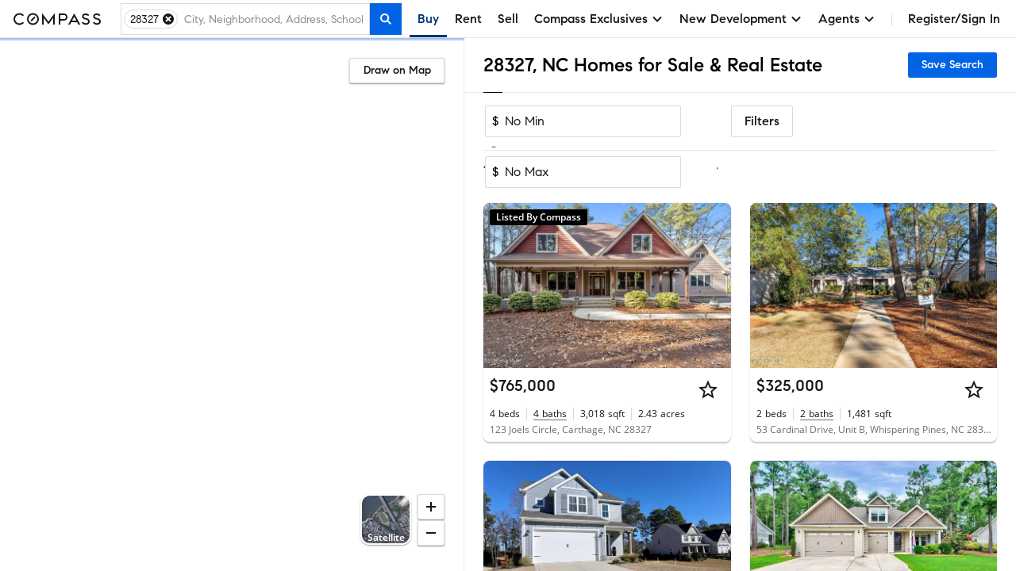

--- FILE ---
content_type: text/html; charset=utf-8
request_url: https://www.google.com/recaptcha/api2/anchor?ar=1&k=6Ld-u_UUAAAAAPU09eEm6LksWjxz9ySwgzgA1PAc&co=aHR0cHM6Ly93d3cuY29tcGFzcy5jb206NDQz&hl=en&v=PoyoqOPhxBO7pBk68S4YbpHZ&size=invisible&anchor-ms=20000&execute-ms=30000&cb=z85eg4heg1nc
body_size: 48731
content:
<!DOCTYPE HTML><html dir="ltr" lang="en"><head><meta http-equiv="Content-Type" content="text/html; charset=UTF-8">
<meta http-equiv="X-UA-Compatible" content="IE=edge">
<title>reCAPTCHA</title>
<style type="text/css">
/* cyrillic-ext */
@font-face {
  font-family: 'Roboto';
  font-style: normal;
  font-weight: 400;
  font-stretch: 100%;
  src: url(//fonts.gstatic.com/s/roboto/v48/KFO7CnqEu92Fr1ME7kSn66aGLdTylUAMa3GUBHMdazTgWw.woff2) format('woff2');
  unicode-range: U+0460-052F, U+1C80-1C8A, U+20B4, U+2DE0-2DFF, U+A640-A69F, U+FE2E-FE2F;
}
/* cyrillic */
@font-face {
  font-family: 'Roboto';
  font-style: normal;
  font-weight: 400;
  font-stretch: 100%;
  src: url(//fonts.gstatic.com/s/roboto/v48/KFO7CnqEu92Fr1ME7kSn66aGLdTylUAMa3iUBHMdazTgWw.woff2) format('woff2');
  unicode-range: U+0301, U+0400-045F, U+0490-0491, U+04B0-04B1, U+2116;
}
/* greek-ext */
@font-face {
  font-family: 'Roboto';
  font-style: normal;
  font-weight: 400;
  font-stretch: 100%;
  src: url(//fonts.gstatic.com/s/roboto/v48/KFO7CnqEu92Fr1ME7kSn66aGLdTylUAMa3CUBHMdazTgWw.woff2) format('woff2');
  unicode-range: U+1F00-1FFF;
}
/* greek */
@font-face {
  font-family: 'Roboto';
  font-style: normal;
  font-weight: 400;
  font-stretch: 100%;
  src: url(//fonts.gstatic.com/s/roboto/v48/KFO7CnqEu92Fr1ME7kSn66aGLdTylUAMa3-UBHMdazTgWw.woff2) format('woff2');
  unicode-range: U+0370-0377, U+037A-037F, U+0384-038A, U+038C, U+038E-03A1, U+03A3-03FF;
}
/* math */
@font-face {
  font-family: 'Roboto';
  font-style: normal;
  font-weight: 400;
  font-stretch: 100%;
  src: url(//fonts.gstatic.com/s/roboto/v48/KFO7CnqEu92Fr1ME7kSn66aGLdTylUAMawCUBHMdazTgWw.woff2) format('woff2');
  unicode-range: U+0302-0303, U+0305, U+0307-0308, U+0310, U+0312, U+0315, U+031A, U+0326-0327, U+032C, U+032F-0330, U+0332-0333, U+0338, U+033A, U+0346, U+034D, U+0391-03A1, U+03A3-03A9, U+03B1-03C9, U+03D1, U+03D5-03D6, U+03F0-03F1, U+03F4-03F5, U+2016-2017, U+2034-2038, U+203C, U+2040, U+2043, U+2047, U+2050, U+2057, U+205F, U+2070-2071, U+2074-208E, U+2090-209C, U+20D0-20DC, U+20E1, U+20E5-20EF, U+2100-2112, U+2114-2115, U+2117-2121, U+2123-214F, U+2190, U+2192, U+2194-21AE, U+21B0-21E5, U+21F1-21F2, U+21F4-2211, U+2213-2214, U+2216-22FF, U+2308-230B, U+2310, U+2319, U+231C-2321, U+2336-237A, U+237C, U+2395, U+239B-23B7, U+23D0, U+23DC-23E1, U+2474-2475, U+25AF, U+25B3, U+25B7, U+25BD, U+25C1, U+25CA, U+25CC, U+25FB, U+266D-266F, U+27C0-27FF, U+2900-2AFF, U+2B0E-2B11, U+2B30-2B4C, U+2BFE, U+3030, U+FF5B, U+FF5D, U+1D400-1D7FF, U+1EE00-1EEFF;
}
/* symbols */
@font-face {
  font-family: 'Roboto';
  font-style: normal;
  font-weight: 400;
  font-stretch: 100%;
  src: url(//fonts.gstatic.com/s/roboto/v48/KFO7CnqEu92Fr1ME7kSn66aGLdTylUAMaxKUBHMdazTgWw.woff2) format('woff2');
  unicode-range: U+0001-000C, U+000E-001F, U+007F-009F, U+20DD-20E0, U+20E2-20E4, U+2150-218F, U+2190, U+2192, U+2194-2199, U+21AF, U+21E6-21F0, U+21F3, U+2218-2219, U+2299, U+22C4-22C6, U+2300-243F, U+2440-244A, U+2460-24FF, U+25A0-27BF, U+2800-28FF, U+2921-2922, U+2981, U+29BF, U+29EB, U+2B00-2BFF, U+4DC0-4DFF, U+FFF9-FFFB, U+10140-1018E, U+10190-1019C, U+101A0, U+101D0-101FD, U+102E0-102FB, U+10E60-10E7E, U+1D2C0-1D2D3, U+1D2E0-1D37F, U+1F000-1F0FF, U+1F100-1F1AD, U+1F1E6-1F1FF, U+1F30D-1F30F, U+1F315, U+1F31C, U+1F31E, U+1F320-1F32C, U+1F336, U+1F378, U+1F37D, U+1F382, U+1F393-1F39F, U+1F3A7-1F3A8, U+1F3AC-1F3AF, U+1F3C2, U+1F3C4-1F3C6, U+1F3CA-1F3CE, U+1F3D4-1F3E0, U+1F3ED, U+1F3F1-1F3F3, U+1F3F5-1F3F7, U+1F408, U+1F415, U+1F41F, U+1F426, U+1F43F, U+1F441-1F442, U+1F444, U+1F446-1F449, U+1F44C-1F44E, U+1F453, U+1F46A, U+1F47D, U+1F4A3, U+1F4B0, U+1F4B3, U+1F4B9, U+1F4BB, U+1F4BF, U+1F4C8-1F4CB, U+1F4D6, U+1F4DA, U+1F4DF, U+1F4E3-1F4E6, U+1F4EA-1F4ED, U+1F4F7, U+1F4F9-1F4FB, U+1F4FD-1F4FE, U+1F503, U+1F507-1F50B, U+1F50D, U+1F512-1F513, U+1F53E-1F54A, U+1F54F-1F5FA, U+1F610, U+1F650-1F67F, U+1F687, U+1F68D, U+1F691, U+1F694, U+1F698, U+1F6AD, U+1F6B2, U+1F6B9-1F6BA, U+1F6BC, U+1F6C6-1F6CF, U+1F6D3-1F6D7, U+1F6E0-1F6EA, U+1F6F0-1F6F3, U+1F6F7-1F6FC, U+1F700-1F7FF, U+1F800-1F80B, U+1F810-1F847, U+1F850-1F859, U+1F860-1F887, U+1F890-1F8AD, U+1F8B0-1F8BB, U+1F8C0-1F8C1, U+1F900-1F90B, U+1F93B, U+1F946, U+1F984, U+1F996, U+1F9E9, U+1FA00-1FA6F, U+1FA70-1FA7C, U+1FA80-1FA89, U+1FA8F-1FAC6, U+1FACE-1FADC, U+1FADF-1FAE9, U+1FAF0-1FAF8, U+1FB00-1FBFF;
}
/* vietnamese */
@font-face {
  font-family: 'Roboto';
  font-style: normal;
  font-weight: 400;
  font-stretch: 100%;
  src: url(//fonts.gstatic.com/s/roboto/v48/KFO7CnqEu92Fr1ME7kSn66aGLdTylUAMa3OUBHMdazTgWw.woff2) format('woff2');
  unicode-range: U+0102-0103, U+0110-0111, U+0128-0129, U+0168-0169, U+01A0-01A1, U+01AF-01B0, U+0300-0301, U+0303-0304, U+0308-0309, U+0323, U+0329, U+1EA0-1EF9, U+20AB;
}
/* latin-ext */
@font-face {
  font-family: 'Roboto';
  font-style: normal;
  font-weight: 400;
  font-stretch: 100%;
  src: url(//fonts.gstatic.com/s/roboto/v48/KFO7CnqEu92Fr1ME7kSn66aGLdTylUAMa3KUBHMdazTgWw.woff2) format('woff2');
  unicode-range: U+0100-02BA, U+02BD-02C5, U+02C7-02CC, U+02CE-02D7, U+02DD-02FF, U+0304, U+0308, U+0329, U+1D00-1DBF, U+1E00-1E9F, U+1EF2-1EFF, U+2020, U+20A0-20AB, U+20AD-20C0, U+2113, U+2C60-2C7F, U+A720-A7FF;
}
/* latin */
@font-face {
  font-family: 'Roboto';
  font-style: normal;
  font-weight: 400;
  font-stretch: 100%;
  src: url(//fonts.gstatic.com/s/roboto/v48/KFO7CnqEu92Fr1ME7kSn66aGLdTylUAMa3yUBHMdazQ.woff2) format('woff2');
  unicode-range: U+0000-00FF, U+0131, U+0152-0153, U+02BB-02BC, U+02C6, U+02DA, U+02DC, U+0304, U+0308, U+0329, U+2000-206F, U+20AC, U+2122, U+2191, U+2193, U+2212, U+2215, U+FEFF, U+FFFD;
}
/* cyrillic-ext */
@font-face {
  font-family: 'Roboto';
  font-style: normal;
  font-weight: 500;
  font-stretch: 100%;
  src: url(//fonts.gstatic.com/s/roboto/v48/KFO7CnqEu92Fr1ME7kSn66aGLdTylUAMa3GUBHMdazTgWw.woff2) format('woff2');
  unicode-range: U+0460-052F, U+1C80-1C8A, U+20B4, U+2DE0-2DFF, U+A640-A69F, U+FE2E-FE2F;
}
/* cyrillic */
@font-face {
  font-family: 'Roboto';
  font-style: normal;
  font-weight: 500;
  font-stretch: 100%;
  src: url(//fonts.gstatic.com/s/roboto/v48/KFO7CnqEu92Fr1ME7kSn66aGLdTylUAMa3iUBHMdazTgWw.woff2) format('woff2');
  unicode-range: U+0301, U+0400-045F, U+0490-0491, U+04B0-04B1, U+2116;
}
/* greek-ext */
@font-face {
  font-family: 'Roboto';
  font-style: normal;
  font-weight: 500;
  font-stretch: 100%;
  src: url(//fonts.gstatic.com/s/roboto/v48/KFO7CnqEu92Fr1ME7kSn66aGLdTylUAMa3CUBHMdazTgWw.woff2) format('woff2');
  unicode-range: U+1F00-1FFF;
}
/* greek */
@font-face {
  font-family: 'Roboto';
  font-style: normal;
  font-weight: 500;
  font-stretch: 100%;
  src: url(//fonts.gstatic.com/s/roboto/v48/KFO7CnqEu92Fr1ME7kSn66aGLdTylUAMa3-UBHMdazTgWw.woff2) format('woff2');
  unicode-range: U+0370-0377, U+037A-037F, U+0384-038A, U+038C, U+038E-03A1, U+03A3-03FF;
}
/* math */
@font-face {
  font-family: 'Roboto';
  font-style: normal;
  font-weight: 500;
  font-stretch: 100%;
  src: url(//fonts.gstatic.com/s/roboto/v48/KFO7CnqEu92Fr1ME7kSn66aGLdTylUAMawCUBHMdazTgWw.woff2) format('woff2');
  unicode-range: U+0302-0303, U+0305, U+0307-0308, U+0310, U+0312, U+0315, U+031A, U+0326-0327, U+032C, U+032F-0330, U+0332-0333, U+0338, U+033A, U+0346, U+034D, U+0391-03A1, U+03A3-03A9, U+03B1-03C9, U+03D1, U+03D5-03D6, U+03F0-03F1, U+03F4-03F5, U+2016-2017, U+2034-2038, U+203C, U+2040, U+2043, U+2047, U+2050, U+2057, U+205F, U+2070-2071, U+2074-208E, U+2090-209C, U+20D0-20DC, U+20E1, U+20E5-20EF, U+2100-2112, U+2114-2115, U+2117-2121, U+2123-214F, U+2190, U+2192, U+2194-21AE, U+21B0-21E5, U+21F1-21F2, U+21F4-2211, U+2213-2214, U+2216-22FF, U+2308-230B, U+2310, U+2319, U+231C-2321, U+2336-237A, U+237C, U+2395, U+239B-23B7, U+23D0, U+23DC-23E1, U+2474-2475, U+25AF, U+25B3, U+25B7, U+25BD, U+25C1, U+25CA, U+25CC, U+25FB, U+266D-266F, U+27C0-27FF, U+2900-2AFF, U+2B0E-2B11, U+2B30-2B4C, U+2BFE, U+3030, U+FF5B, U+FF5D, U+1D400-1D7FF, U+1EE00-1EEFF;
}
/* symbols */
@font-face {
  font-family: 'Roboto';
  font-style: normal;
  font-weight: 500;
  font-stretch: 100%;
  src: url(//fonts.gstatic.com/s/roboto/v48/KFO7CnqEu92Fr1ME7kSn66aGLdTylUAMaxKUBHMdazTgWw.woff2) format('woff2');
  unicode-range: U+0001-000C, U+000E-001F, U+007F-009F, U+20DD-20E0, U+20E2-20E4, U+2150-218F, U+2190, U+2192, U+2194-2199, U+21AF, U+21E6-21F0, U+21F3, U+2218-2219, U+2299, U+22C4-22C6, U+2300-243F, U+2440-244A, U+2460-24FF, U+25A0-27BF, U+2800-28FF, U+2921-2922, U+2981, U+29BF, U+29EB, U+2B00-2BFF, U+4DC0-4DFF, U+FFF9-FFFB, U+10140-1018E, U+10190-1019C, U+101A0, U+101D0-101FD, U+102E0-102FB, U+10E60-10E7E, U+1D2C0-1D2D3, U+1D2E0-1D37F, U+1F000-1F0FF, U+1F100-1F1AD, U+1F1E6-1F1FF, U+1F30D-1F30F, U+1F315, U+1F31C, U+1F31E, U+1F320-1F32C, U+1F336, U+1F378, U+1F37D, U+1F382, U+1F393-1F39F, U+1F3A7-1F3A8, U+1F3AC-1F3AF, U+1F3C2, U+1F3C4-1F3C6, U+1F3CA-1F3CE, U+1F3D4-1F3E0, U+1F3ED, U+1F3F1-1F3F3, U+1F3F5-1F3F7, U+1F408, U+1F415, U+1F41F, U+1F426, U+1F43F, U+1F441-1F442, U+1F444, U+1F446-1F449, U+1F44C-1F44E, U+1F453, U+1F46A, U+1F47D, U+1F4A3, U+1F4B0, U+1F4B3, U+1F4B9, U+1F4BB, U+1F4BF, U+1F4C8-1F4CB, U+1F4D6, U+1F4DA, U+1F4DF, U+1F4E3-1F4E6, U+1F4EA-1F4ED, U+1F4F7, U+1F4F9-1F4FB, U+1F4FD-1F4FE, U+1F503, U+1F507-1F50B, U+1F50D, U+1F512-1F513, U+1F53E-1F54A, U+1F54F-1F5FA, U+1F610, U+1F650-1F67F, U+1F687, U+1F68D, U+1F691, U+1F694, U+1F698, U+1F6AD, U+1F6B2, U+1F6B9-1F6BA, U+1F6BC, U+1F6C6-1F6CF, U+1F6D3-1F6D7, U+1F6E0-1F6EA, U+1F6F0-1F6F3, U+1F6F7-1F6FC, U+1F700-1F7FF, U+1F800-1F80B, U+1F810-1F847, U+1F850-1F859, U+1F860-1F887, U+1F890-1F8AD, U+1F8B0-1F8BB, U+1F8C0-1F8C1, U+1F900-1F90B, U+1F93B, U+1F946, U+1F984, U+1F996, U+1F9E9, U+1FA00-1FA6F, U+1FA70-1FA7C, U+1FA80-1FA89, U+1FA8F-1FAC6, U+1FACE-1FADC, U+1FADF-1FAE9, U+1FAF0-1FAF8, U+1FB00-1FBFF;
}
/* vietnamese */
@font-face {
  font-family: 'Roboto';
  font-style: normal;
  font-weight: 500;
  font-stretch: 100%;
  src: url(//fonts.gstatic.com/s/roboto/v48/KFO7CnqEu92Fr1ME7kSn66aGLdTylUAMa3OUBHMdazTgWw.woff2) format('woff2');
  unicode-range: U+0102-0103, U+0110-0111, U+0128-0129, U+0168-0169, U+01A0-01A1, U+01AF-01B0, U+0300-0301, U+0303-0304, U+0308-0309, U+0323, U+0329, U+1EA0-1EF9, U+20AB;
}
/* latin-ext */
@font-face {
  font-family: 'Roboto';
  font-style: normal;
  font-weight: 500;
  font-stretch: 100%;
  src: url(//fonts.gstatic.com/s/roboto/v48/KFO7CnqEu92Fr1ME7kSn66aGLdTylUAMa3KUBHMdazTgWw.woff2) format('woff2');
  unicode-range: U+0100-02BA, U+02BD-02C5, U+02C7-02CC, U+02CE-02D7, U+02DD-02FF, U+0304, U+0308, U+0329, U+1D00-1DBF, U+1E00-1E9F, U+1EF2-1EFF, U+2020, U+20A0-20AB, U+20AD-20C0, U+2113, U+2C60-2C7F, U+A720-A7FF;
}
/* latin */
@font-face {
  font-family: 'Roboto';
  font-style: normal;
  font-weight: 500;
  font-stretch: 100%;
  src: url(//fonts.gstatic.com/s/roboto/v48/KFO7CnqEu92Fr1ME7kSn66aGLdTylUAMa3yUBHMdazQ.woff2) format('woff2');
  unicode-range: U+0000-00FF, U+0131, U+0152-0153, U+02BB-02BC, U+02C6, U+02DA, U+02DC, U+0304, U+0308, U+0329, U+2000-206F, U+20AC, U+2122, U+2191, U+2193, U+2212, U+2215, U+FEFF, U+FFFD;
}
/* cyrillic-ext */
@font-face {
  font-family: 'Roboto';
  font-style: normal;
  font-weight: 900;
  font-stretch: 100%;
  src: url(//fonts.gstatic.com/s/roboto/v48/KFO7CnqEu92Fr1ME7kSn66aGLdTylUAMa3GUBHMdazTgWw.woff2) format('woff2');
  unicode-range: U+0460-052F, U+1C80-1C8A, U+20B4, U+2DE0-2DFF, U+A640-A69F, U+FE2E-FE2F;
}
/* cyrillic */
@font-face {
  font-family: 'Roboto';
  font-style: normal;
  font-weight: 900;
  font-stretch: 100%;
  src: url(//fonts.gstatic.com/s/roboto/v48/KFO7CnqEu92Fr1ME7kSn66aGLdTylUAMa3iUBHMdazTgWw.woff2) format('woff2');
  unicode-range: U+0301, U+0400-045F, U+0490-0491, U+04B0-04B1, U+2116;
}
/* greek-ext */
@font-face {
  font-family: 'Roboto';
  font-style: normal;
  font-weight: 900;
  font-stretch: 100%;
  src: url(//fonts.gstatic.com/s/roboto/v48/KFO7CnqEu92Fr1ME7kSn66aGLdTylUAMa3CUBHMdazTgWw.woff2) format('woff2');
  unicode-range: U+1F00-1FFF;
}
/* greek */
@font-face {
  font-family: 'Roboto';
  font-style: normal;
  font-weight: 900;
  font-stretch: 100%;
  src: url(//fonts.gstatic.com/s/roboto/v48/KFO7CnqEu92Fr1ME7kSn66aGLdTylUAMa3-UBHMdazTgWw.woff2) format('woff2');
  unicode-range: U+0370-0377, U+037A-037F, U+0384-038A, U+038C, U+038E-03A1, U+03A3-03FF;
}
/* math */
@font-face {
  font-family: 'Roboto';
  font-style: normal;
  font-weight: 900;
  font-stretch: 100%;
  src: url(//fonts.gstatic.com/s/roboto/v48/KFO7CnqEu92Fr1ME7kSn66aGLdTylUAMawCUBHMdazTgWw.woff2) format('woff2');
  unicode-range: U+0302-0303, U+0305, U+0307-0308, U+0310, U+0312, U+0315, U+031A, U+0326-0327, U+032C, U+032F-0330, U+0332-0333, U+0338, U+033A, U+0346, U+034D, U+0391-03A1, U+03A3-03A9, U+03B1-03C9, U+03D1, U+03D5-03D6, U+03F0-03F1, U+03F4-03F5, U+2016-2017, U+2034-2038, U+203C, U+2040, U+2043, U+2047, U+2050, U+2057, U+205F, U+2070-2071, U+2074-208E, U+2090-209C, U+20D0-20DC, U+20E1, U+20E5-20EF, U+2100-2112, U+2114-2115, U+2117-2121, U+2123-214F, U+2190, U+2192, U+2194-21AE, U+21B0-21E5, U+21F1-21F2, U+21F4-2211, U+2213-2214, U+2216-22FF, U+2308-230B, U+2310, U+2319, U+231C-2321, U+2336-237A, U+237C, U+2395, U+239B-23B7, U+23D0, U+23DC-23E1, U+2474-2475, U+25AF, U+25B3, U+25B7, U+25BD, U+25C1, U+25CA, U+25CC, U+25FB, U+266D-266F, U+27C0-27FF, U+2900-2AFF, U+2B0E-2B11, U+2B30-2B4C, U+2BFE, U+3030, U+FF5B, U+FF5D, U+1D400-1D7FF, U+1EE00-1EEFF;
}
/* symbols */
@font-face {
  font-family: 'Roboto';
  font-style: normal;
  font-weight: 900;
  font-stretch: 100%;
  src: url(//fonts.gstatic.com/s/roboto/v48/KFO7CnqEu92Fr1ME7kSn66aGLdTylUAMaxKUBHMdazTgWw.woff2) format('woff2');
  unicode-range: U+0001-000C, U+000E-001F, U+007F-009F, U+20DD-20E0, U+20E2-20E4, U+2150-218F, U+2190, U+2192, U+2194-2199, U+21AF, U+21E6-21F0, U+21F3, U+2218-2219, U+2299, U+22C4-22C6, U+2300-243F, U+2440-244A, U+2460-24FF, U+25A0-27BF, U+2800-28FF, U+2921-2922, U+2981, U+29BF, U+29EB, U+2B00-2BFF, U+4DC0-4DFF, U+FFF9-FFFB, U+10140-1018E, U+10190-1019C, U+101A0, U+101D0-101FD, U+102E0-102FB, U+10E60-10E7E, U+1D2C0-1D2D3, U+1D2E0-1D37F, U+1F000-1F0FF, U+1F100-1F1AD, U+1F1E6-1F1FF, U+1F30D-1F30F, U+1F315, U+1F31C, U+1F31E, U+1F320-1F32C, U+1F336, U+1F378, U+1F37D, U+1F382, U+1F393-1F39F, U+1F3A7-1F3A8, U+1F3AC-1F3AF, U+1F3C2, U+1F3C4-1F3C6, U+1F3CA-1F3CE, U+1F3D4-1F3E0, U+1F3ED, U+1F3F1-1F3F3, U+1F3F5-1F3F7, U+1F408, U+1F415, U+1F41F, U+1F426, U+1F43F, U+1F441-1F442, U+1F444, U+1F446-1F449, U+1F44C-1F44E, U+1F453, U+1F46A, U+1F47D, U+1F4A3, U+1F4B0, U+1F4B3, U+1F4B9, U+1F4BB, U+1F4BF, U+1F4C8-1F4CB, U+1F4D6, U+1F4DA, U+1F4DF, U+1F4E3-1F4E6, U+1F4EA-1F4ED, U+1F4F7, U+1F4F9-1F4FB, U+1F4FD-1F4FE, U+1F503, U+1F507-1F50B, U+1F50D, U+1F512-1F513, U+1F53E-1F54A, U+1F54F-1F5FA, U+1F610, U+1F650-1F67F, U+1F687, U+1F68D, U+1F691, U+1F694, U+1F698, U+1F6AD, U+1F6B2, U+1F6B9-1F6BA, U+1F6BC, U+1F6C6-1F6CF, U+1F6D3-1F6D7, U+1F6E0-1F6EA, U+1F6F0-1F6F3, U+1F6F7-1F6FC, U+1F700-1F7FF, U+1F800-1F80B, U+1F810-1F847, U+1F850-1F859, U+1F860-1F887, U+1F890-1F8AD, U+1F8B0-1F8BB, U+1F8C0-1F8C1, U+1F900-1F90B, U+1F93B, U+1F946, U+1F984, U+1F996, U+1F9E9, U+1FA00-1FA6F, U+1FA70-1FA7C, U+1FA80-1FA89, U+1FA8F-1FAC6, U+1FACE-1FADC, U+1FADF-1FAE9, U+1FAF0-1FAF8, U+1FB00-1FBFF;
}
/* vietnamese */
@font-face {
  font-family: 'Roboto';
  font-style: normal;
  font-weight: 900;
  font-stretch: 100%;
  src: url(//fonts.gstatic.com/s/roboto/v48/KFO7CnqEu92Fr1ME7kSn66aGLdTylUAMa3OUBHMdazTgWw.woff2) format('woff2');
  unicode-range: U+0102-0103, U+0110-0111, U+0128-0129, U+0168-0169, U+01A0-01A1, U+01AF-01B0, U+0300-0301, U+0303-0304, U+0308-0309, U+0323, U+0329, U+1EA0-1EF9, U+20AB;
}
/* latin-ext */
@font-face {
  font-family: 'Roboto';
  font-style: normal;
  font-weight: 900;
  font-stretch: 100%;
  src: url(//fonts.gstatic.com/s/roboto/v48/KFO7CnqEu92Fr1ME7kSn66aGLdTylUAMa3KUBHMdazTgWw.woff2) format('woff2');
  unicode-range: U+0100-02BA, U+02BD-02C5, U+02C7-02CC, U+02CE-02D7, U+02DD-02FF, U+0304, U+0308, U+0329, U+1D00-1DBF, U+1E00-1E9F, U+1EF2-1EFF, U+2020, U+20A0-20AB, U+20AD-20C0, U+2113, U+2C60-2C7F, U+A720-A7FF;
}
/* latin */
@font-face {
  font-family: 'Roboto';
  font-style: normal;
  font-weight: 900;
  font-stretch: 100%;
  src: url(//fonts.gstatic.com/s/roboto/v48/KFO7CnqEu92Fr1ME7kSn66aGLdTylUAMa3yUBHMdazQ.woff2) format('woff2');
  unicode-range: U+0000-00FF, U+0131, U+0152-0153, U+02BB-02BC, U+02C6, U+02DA, U+02DC, U+0304, U+0308, U+0329, U+2000-206F, U+20AC, U+2122, U+2191, U+2193, U+2212, U+2215, U+FEFF, U+FFFD;
}

</style>
<link rel="stylesheet" type="text/css" href="https://www.gstatic.com/recaptcha/releases/PoyoqOPhxBO7pBk68S4YbpHZ/styles__ltr.css">
<script nonce="7g9Cm0xOIXhtbIKzcX16xw" type="text/javascript">window['__recaptcha_api'] = 'https://www.google.com/recaptcha/api2/';</script>
<script type="text/javascript" src="https://www.gstatic.com/recaptcha/releases/PoyoqOPhxBO7pBk68S4YbpHZ/recaptcha__en.js" nonce="7g9Cm0xOIXhtbIKzcX16xw">
      
    </script></head>
<body><div id="rc-anchor-alert" class="rc-anchor-alert"></div>
<input type="hidden" id="recaptcha-token" value="[base64]">
<script type="text/javascript" nonce="7g9Cm0xOIXhtbIKzcX16xw">
      recaptcha.anchor.Main.init("[\x22ainput\x22,[\x22bgdata\x22,\x22\x22,\[base64]/[base64]/[base64]/[base64]/[base64]/[base64]/[base64]/[base64]/[base64]/[base64]\\u003d\x22,\[base64]\x22,\x22wq7DnRPCqcKCGlXCqcO/NcOvw5LCicOJw7LDmMKCwp/ClERzwo8/L8KUw5wFwrldwpLCognDrsOkbi7CjcO1a37Dv8OgbXJZJMOIR8KJwrXCvMOlw4zDi14cD0DDscKswpl0wovDln/Cg8Kuw6PDisOJwrM4w4vDoMKKSRvDlxhQMT/DuiJTw4RBNlvDvSvCrcKTXyHDtMKMwpoHIRpJG8OYEMKXw43DmcK2wpfCpkU4clLCgMODD8KfwoZiX2LCjcK5wp/DoxEXYAjDrMO9SMKdwp7CngVewrtIwpDCoMOhSsOyw5/CiXnClyEPw4/DhgxDwrHDocKvwrXCs8K0WsOVwpTCrlTCo0LCq3F0w7DDkGrCvcKfNmYMc8Ouw4DDlhFZJRHDl8OKDMKUwpzDozTDsMOIJcOED0RhVcOXcsOEfCcOQMOMIsKgwp/CmMKMwrrDoxRIw5pjw7/DgsOtDMKPW8KhA8OeF8OcU8Krw73DmUnCkmPDm3B+KcK0w7jCg8O2wpnDj8KgcsOnwo3Dp0MFOCrClivDhQNHCcKmw4bDuQrDk2Y8KcOBwrtvwp14QinCo1UpQ8K6wqnCm8Ouw41+a8KRNMK2w6x0wo8xwrHDgsKKwpMdTEHClcK4wpsuwo0CO8OYasKhw5/DqjU7Y8OjLcKyw7zDjsOlVC9Kw43DnQzDhSvCjQNbMFMsNDLDn8O6PBoTwoXCiEPCm2jChcKowprDmcKmYy/CnDrCoCNhanXCuVLCqRjCvMOmNQHDpcKkw6/Du2B7w6hPw7LCgi/Ci8KSEsOYw4bDosOqwoPCnhVvw5vDnB1+w7/[base64]/ChsOvwpbDu8Kew7McQMKBKsOzAMO9fFQ0w6YrDi/[base64]/CpAHCvcKbJsOuKMKDCx/Cs3ETD8Ktw6nCkMO0wp5+w4jCpsK2BMOsIn1vPsK+GwlrWnDCpsK1w4QkwpzDnBzDucKiU8K0w5EvbsKrw4bCqsKcWCfDs0PCs8KyVMOOw5HCogvCojIGI8O0N8KbwpHDqyDDlMKUwpfCvsKFwqYyGDbCksOsAmEYRsO4wpg7w4MRwpDCkVdAwpAKwrLCqyEfa1VFKW/[base64]/DmsKYf0xOUcOFez9Uw4zDrcOew6PDvzR3wrU+w7lAwqHDi8KeHmgOwoPDvcOEb8Orw7teCgXCi8OUOTw2w716bsKfwprDr2bCi3vCp8OrN3XDgsOHw7XDtMKhYEfCqsOOw6cIRkfCl8KWwqx8wqLChWx7YFfDuwrCusKEaDzCpcKsFXNCIsOrL8KPDsO6wognwq/[base64]/[base64]/wq46w5fDtQ7ChcOGw4zCsSXCoD/[base64]/Duh/[base64]/DrcOSwqVtaMOOGyhiAsKYU25rwqMNwrTDrmRzS0DDti/DucKcIsKiwrHChmpOTMOmwrp+W8KvOnfDtVgcGmggGXPChcOtw6DDk8Kvwr/[base64]/[base64]/DigtjwpUIw4TDsHzDncKFccKmw4HCnMKrdsOVe3MdB8KmwpLDvQHDpsKTSMKAw7lhwo4IwoLDocK1wr7Dp3rCmcOjMsKdwp3DhcKkY8K0w40uwrw2w69rFcKrwqVtwrIhTF3CrUXDsMO/UsOVw7jCsE7CphBycHDCvcK6w7jDusOjwqnCnsONwqbDvzvCg00Cwo9Jw7jDsMKywqXCpMOXworCjBbDscOAKHNobzF9w6/DuDPDrcKPc8O7AsO6w5zClsK0OcKnw4fCvl3DhcOQd8OWFj3DhXsTwotxwrd/[base64]/[base64]/ChWTCtcOQTsK6IEYYG8KRS8KzER/DnEzDk3xSSMKrw7rDrsKuwprClw7DrsKnw6nDp0jCvBlhw6Mlw5oqwrkuw5LDnMKmw5bDucOiwr8AWhEAL0LCvMOcw64lacKPUkcMw6Y3w5vDu8KpwpI+woRbwpHCpsOQw4DCjcOzw40+YHvDtUrCvEY3wo4lw49jw4/Dnms7wqlFZ8KAScKawozDtQsKRcKqJsObwrlhw5sJw70Rw6fDvmskwrErEgNeD8OAasObwqXDg2ISVMOuEGpwClJLNzE0w6fCqMKbw7VPw7VpZDcdbcO6w7Evw58mwobCnyFjw6/DrU0qwrjChhg+AF4qflxROAtUwrsZSMKsZ8KJLgzDvHPCtMKmw5NPYB3DlBllwpzCgsKnw4DDrsOIw7XDgcOUw6kuw4nCpBDCs8OwT8Otwq1Gw7p6w4l0LsOXEk/DkUMww7LDssK7V3HDuChSwoJSPcObw7jDqHXCg8K6ShXDosK5fX7DocOuJRPCgD7Dp0IpbsKCw7obw43CkybDqcKDw7/DisKOc8KewqwzwqbCs8ORwpwGwqXCm8KHNsOVw44LWcO4Z156w7rCgMKpwooFKVPCvm7CqHUYVGVow5XCnsOuwqvDrsKrScKhw6fDmkIWLMK4wrtKwpvCm8K4BD/CvMKVw57DnzdAw4vCqVdUwqtrOsKpw4oIKMOkRMK4AsOTKMOKw67DhzvCssOzXkgtI1LDmsKbQsKTPnw+Tzwpw4hewophd8KHw6MFaT1RFMO+bMOUw7vDixHCsMOuw6DCrjzDuijDosKSAcOyw5wXdsKCU8KSVw/Cj8OkwqjDoyd5wr3DisK/cxfDlcKVw5nClyrDncKKZzYCw6tUe8OMwoMnwojDuiTDt24WdcOew5kTOcK2PHvCiBsQw4vCr8OVfsKWwr3DgQnDpsOPQWnCmS/[base64]/CrcOjwpE2wpHCjlPCmcOUdsOALWbDhsOzU8K/M8Kkw6RWw4cxw5guW0nChmHCry7CscOSAUZoDHnCh2spwq8ZYQbCkcKHSyonHMKUw4Bsw5nClWzCssKlwrR0wpnDoMKvwotuIcKAwo9sw4jCvcOyfm7CiDPDnsOCwphKcFTCqcONJl/DsMOnU8KdSXpqVMKDw5HDqMO1MQrDpcODwpcwGx/DrMOwNHXCicK4WSDDjMKdwoJFwoDDkUDDuSNFw5MUTMOxwr5jw6FiIMOdUksDSlElXMO2TWQCTMOyw5ALfwzDnwXCl08aTRwjw7LDsMKIfsKbw6NCJ8K9w7k0LE7CjRLCgnFMwph9w6LCqz3CvsK2w7/DviPCqFbCkxMDPsODesKnwpQ0eSrCo8KIPsOfwpXCjhFzw4TCjsKkIjJYwqZ8CsKOw7tCw4vDhyXDpEfDpHLDmyc0w59dfCHCqHfDocK7w4BKfA/[base64]/[base64]/w5nCncOZA8KtBQonw4fDh3rChAXCp8OkwrbCiiEkTsOAwrUPEsKxUg/Dgn7CoMKDw7d5wrLCslfCo8KhWEUKw7zDhcO+V8OBA8ODwqXDpkPCkHIaDEnCncOQwqvDtcO4PinDtcO1wrfDtEx0YTbDrMOHCMOjEE/DicOHXcKVNEbDk8OMAsKXUgbDhsKlbcOew7Myw6tHwrjCscOMFsK6w5Q+w6VUcnzCgsOwdMOcwqHCtcOcw51Ow43ClcOpQkQXw4DDnMO7woZLw7rDusKow6Upwo7CuSTConhtFBpdw4hGwr7Cm27CoT3CnWVWaEwlacOpHsO/wonCqz/DshXCm8OoY394dMKKABY/w44nRmtbwpgowonCp8OGw6TDu8OEVQ9Jw5bClcOCw4N/[base64]/O0bCqMOjT1HCuCLCnCwZwqVgKMOIw4YFw4jCngkzw4XDocObwphRMcKIwqXCnlHDuMKow7plLhEgwr7CpcOnwrfCtB8lfXQaK0/CucK1w6vCiMKkwoVIw54Kw57Ch8O9w7wLcn/CtDjDs2JvDE3Cv8KsYcKXCX0qwqPDqhRhCQDDvMOjwq8IUcKqNwJGYE5Cwo0/wobCvcO4wrTDshIswpHCosOcw5vDqSk1Qgd/wpnDszNxwqINMMKpfcOhAgxVwqnDk8OYcRlpQlzCqcOFZD/[base64]/Ch8K0wrnDlGEtYiMfwo9fwoUkwoPDoGvDr8KbwqLDlBwnKSY6wogqBhM4VD7CvMOlN8KoExFjOBbDlsKeNnXDlsK9UULDiMOwJMObwo0Ew7oqfwnCrsKiwrvCp8Kew43DlMK9w5/CnsOWw5zCqcOuUsKVaxbDjjHCn8OCa8K/wqsTUnRETBbCpxY8dz7ClDslwrZkf3UIH8KHwr7CvcOcwrjCiDXDo3zCiiZlGcOWUMKIwqtqY3/Ciltyw7xUwqfDsTFIwo/DlybDu0FcXCLCsD3DiWVTw7AUSMKtHcKNPUXDjMOVwrXDgcKHw7bDscOvWsKFQsOew55Qwq3Dr8OFwoozwp3CscKyDHfDthwhwoHCjD3Cj0DDl8KZwpMAwoLChEbCrAhHLcKqw5fCm8ODHB/[base64]/b8KIwqkAEMOgwrdSfsKrwrbCozYKGHt2GykpHcKHw7bDjsKkQsK+w7Fkw4XDphzCkiwIw4vCq1LCq8K1w5o2woTDkhLClk9iwqYjwrbDuSsswoETw7zClHXCtCpUND5ZUj50wo/[base64]/DtAB5wovCmMOCw5siH1PDlWN0w74cw4LCgn5uV8KANmokw6UnO8OXw5hLw4bCrGU0wqLDtcOFMi7Dvy7DlFlGwqUVNcKCw6M5wq3CoMOyw4jChjVhYcKCdcOYKjfCuirDo8Kzwo5Ob8Odw4kaZcOew6lEwoV/DcK9CTXDs3PDrcO/[base64]/w7vCrcO6w4E0w50bw5PCpmtlcWx2w4fDv8O8w6hSw4RwWXoywozDkGHDmMKxexvCosKow7bCqnbCnUbDtcKILcO6bsOxTsK9wpwXw5VfUGDDksOWWsOMTiJlRcKZAsKsw5jCpcOxw7NwYUTCoMOEwqpza8K3w6bDu3vDkkx3woUNw4kDwo7CsVIQwqXDiC/Dh8OFRVAvBGoOwr/DlkQzw7F8AiJxdD5KwolNw7LCq1jDnyvCj0lXw4w0woIXw5RPZ8KIKEXCjGjDiMK1wrZrEE9RwpvCqWstX8OJY8KULcO7JUsaIMKuPm9VwrJ1woBCVMOEwoDCjsKAZcOaw63DokZ7OknDgCjDv8KnMWrDo8OYBRR+OsOPwqgvOGbDvWTCuTTDq8KKAnHCjMO/wr5hJhkfEHTDkC7CtMO9JR1Hw7xSCyPCuMK8wpUAw78lV8K9w7k+wpbCl8OUw4wyM35+DSfDm8KvCk7Cu8Ktw63Cv8Kew54GO8OJc3ZXRifDksOtw6twMSDCocK+woQDRxN9wppuFF3DoDLCqUcHw7nDoXTCpsKVGcKCw4ggw4YXcBIubwh/w4DDnh0Sw6XClSTCv3R6SRPCv8Orc2LDhMOrSsObwqcewq/[base64]/DkHDCv8KKw4A8w67CnWLCkxAOVVcYfyfChsKtwqh5wrjDgxDDmMO+wo5ew6PDpcKXf8K/A8OgMRDCkzA+w4vDs8OgwpPDr8KrBMKzDHkAwrVfGl7DhcOPwrt+wpPDilnCoVnCn8OsZsO6w64Aw4peAk/CqXHDpAhWdxPCs3jCp8KtGTfCjlt/w4nCm8O7w7rCiGNow6NNLFTCoSpFw7LDhcOPRsOcYz93KWHCunXCscOUw7jDicODwrTCp8KMwrdLwrbCnsOufkMZwqhPw6TDpl/Di8Oiw4AmR8OtwrBsCsKww4Z3w6ANO3rDosKWGcOhVMOYw6TDlMOawqNpRXE5w7fDp15dQFDClcO1JzdIwpbDnMK6woIKQ8OdMmNeR8KSH8OcwrjCj8KwGMKRwoDDqcKpVsKrPcOKYxtCw6Y2XScTYcOdIh5bch3CsMKPw7oMVVx2OcKOw6fCgS0KHR1cW8KVw5/Cg8OxwpDDmsKvVsOZw4HDncKMZ3jCh8OZw53CmsKyw5FTfcOAwqnCi2/DpiXClcOlw7rDuV/DtWk/AxZJw5wSIMK2esK/[base64]/[base64]/DisK8woLDhE3DhFPDkUgowr7CrXnDoMOpYcO1XGREOUzDqcOQwp46wql7w5FJwo/Do8O2ScOxe8KcwrQkVSNfTMOzcnI2w7ECHlJawpwXwrZsfQkYVg56wpPDgwzDkV3DnsOFwosew4nDgxHDhsO/ZXjDtV13wobDvSJpT27CmQBiw47DgHEEwpTCg8Odw4PDkDvCgRfDmF95TEcww4fCiWVBwpjCssOywo/DhnQIwpotTybCtjt9wpnDtsOVLS/Dj8OxYhLCsgfCusO1w7bCkMKFwq7DmcOgfG/CmsKMPjQnDsK8woLDoRIqX1wxYcKoK8KabCLCrXrCv8KMXxnDnsOwKMOwZ8OVwo8mC8OobcKZFT1EHsKswqgUFkvDuMKhV8OiFcOneV/DnsOKw7TCnsOadlfDuy1lw6QCw4HDusKEw4d/wqdxw4nCocO2wpUqw6Qtw6gWw7PCmcKgwrnDmhDCo8OiIHnDglnCvjzDhh7CjMOOOsOPM8OpwpPCk8KwYEzCrsOIwroVKmHDm8O9NMOUGsO7f8KvZnDClFXDhhvDoHIhHkNDWXMcw6lAw7PCqRDDn8KDTWsAFwrDtcKRwq8fw7dWEgTCi8OVwr/DvMOBw6/Cqy7DusOfw4MrwrjDqsKOw4dwEQjDr8KmSMKwHsKNTsKxE8KbeMKTfFhXPBvCnhrCocOhU3/DvcKmw6vCkcOaw7rCokDCiQMFw6vCslEwUAPDk1Aew4nCjEzDlCYEUhTDqll+B8KYw5k9AHLCicO/MMOWw4DCisOiwp/CisOBw6Qxwp9fwr/Cmw4EPUcFDMKfw4pOw7hnwosdwrLCrcO6I8KFA8OkFFtKcnkFwp52AMKBKMOcecO3w5khw50Vw7/CkD1MdsOcw5XDnMOBwq4VwqnDvHbDscOdYMKbI0VyXE7CtcOKw7XDnsKDw4HCghXDnWQtwqpFUsO6wprCuQTCrMKTNcKMSDLCkMOEUlQlwrbDosKwHEvDnQhjwqvDkQYHC1shGVxIwrRhOxpaw6zCkixFaG/[base64]/EcKIM8KiE3LDlV3DlMK/wqIfwo94woXChkkhTHbCrsKrw7vDv8K/w6PDsgEzBmMhw4oxw4nCtmFuSV/[base64]/Cg8OCwo0ZwpLDkiPCmR3CvsOMM8K+fBphXGxiw6vDpjcQw4PDqsKCw5rDqTRuBEnCucKmNMKzwrled08ra8KCH8OjAxthdjLDk8OGblR2w4gbwrk8SsOQw5rCq8OnSsOvw4giFcO3wrLCkD3Crw9iP0p3KMO8wqoaw5xvRWIew6TDrlLCkcO/D8OGeDPCtsKaw7kDw4UzY8OAM1zDtlLCvsOkwrBKWMKBSGMUw7PChcOYw70Sw5vDh8KoCsOtPzNzwqdxB1lbwpF+woDDi1jDsyXCksK3wo/DkMKxWgvDqsK3fGBAw6bCizJSwqguHBx6w5XDuMOnw6fDlsO9UsK9wqnCocObUMOjF8OMDMOOwqgMSMOrPMK9JMOcJFHCmFjCj2rCvsO1eTPDosKgd3/DlsOjMsKvaMKABsOcwrvDhRPDiMOWwo1QMMK/d8OTM1kIPMOEw5DCqcO6w5AVwoPDuxvDgMOfGAvDkMKlPXdsworDm8KowrgDwoTCsBvCrsOpw6ttwrXCssKoMcK2w50dR1oHJVDDmMKNMcKWwqjCmFTDpsKOwq3Cl8K8wq/[base64]/[base64]/DsWpXwrXCosOIw7TDrlzDs8OMwp7Cp8OEU8K6IsOrMcKAwo/DtMOdMsKhw4zCqMOmwr8fQlzDinvDrUF1woB2AsOTw78kBcOww6MXS8OEHsO+woxbw69AXFTCtsK4FQ7DqibCkQbChsKuBMKHwpIuw7zCmiFCM0x2w5dhw7YocsKFI2vDhz0/fSnDksOtwp9dXsKjN8K+wp8FV8Kgw7N0S3cTwoDDtcKBNEDCh8Oswq7DqMKNewd/w6lnNz18GAnDpxxuWF9pwpDDpxVgLVp6ccO3wpvDsMKJwpbDrVVtNh/[base64]/DkDsOCH7CqiZQw68bw63CtxpgwrdsOiTCucKYwqzCmV/[base64]/[base64]/w7suwr7CtUfDsg7DocO8w61lLBI1S8OOFgPCvsOPDi3DjsOBwpVowpUqXsOUw418ecObNDNyGcOIw4bDvilqwqjDmEzDqTDCuV3DmcOywol5w5/CvwnDjjBfwrocw5/CucO4wqEANU/DnsKLKGZSTyJ+wrRYYmzDv8OUBcKGXmATwr9Mwo8xIMKbZMKIw4DDicOawrjDhRYjWsOIQ3bCg1dREAxYwrlkXTMTUsKLK2BJVl5jfmRARwQ3J8OUHQ57wozDrlLDisKAw7AKw6XDsSDDpGBTRsKXw5PCu1IaA8KcCWrCh8ONwrgOw4rCpE0Twq/[base64]/[base64]/CggDDkMKRwrsNwpo7bUcAwonDhlopw5jDhcO8wobDs3ABw6zDlGwMclYMw6BHYcKOwpnCqmfDvHbDgMOvw4cOwoNyecOqw6TCng4fw456OnE2wpJ4DSJ4Z1x4wr9CDsKFHMKhLXMGZMO9MTbCrXfClQ3Dj8KywqjCnMK/wo9IwqEaYsOdUMOrPgolwpVTwqJoJB7DscK7AVt4wpnDlEjCtDTCrXzCtxrDl8Kaw51IwoFqw7I/NwPDt0TDrWjCp8KXUjZEc8O8RDoMXBDColQaS3PCrTpCXsO4w4cdWWY1Fm3DpMK1JBVnw6TDplXDnMKmw71OA1PDqMKLG1nDpWUTEMK9EWdrw6HDvmXDhsKDw41aw4w4D8OFX1jCmcK8woNtdXvDrcKnbS3ClcKTBcOww5TCvD8fwqPCmEBfw5wkPcOXE2/CixHDihvCqcKKAsO4wqgoecOuGMOlOMO6B8KCaFrCnSdxCsK+bsKAaBcPwojDr8OMwp0rMsOmbFDDucOUw4HCj0YvfsOUwqtfw4oAw5zCtSEwE8K5wrFERsO/wrUpfm1uw4/DscKqFcOEwo3DtsKWDcKLHgzDtcO6wpJQwrDDpsKkwrzDlcK6R8OrLh0xwpg1YMKUbMO5UAkKwrsfMB/[base64]/Di8KKYTAowrPCmmQxw7NeNTRcwrXDujLCr0fDoMOmaAfCncOsdG5BQg91woUBLkA2WcO6dlUVP3AgDzZeIMO9HMOAC8OGGsKuwqYTOsO1IMKpXVHDj8O5KVfCmzvDhsOgKsOdQWkJVcKYV1PCk8Oue8Kmw4F9XcOwbF3CtnhpWMKfwq/Du0zDmsKgKxgFGh/[base64]/CnsKXDsKOwqLCl8KOwrp0b8KIw7LDhBjDk0nDsiLDukPDsMOwTsK5wq/[base64]/CpRTDlMKqw7jDlCBMwrocw5JawrLDrcOffAhmHB3Dt8KOHgLCuMKOw77DqGMKw7vDuU/DrcKjwqzClGLChCo6LFgxwoXDj3jConlsR8OPw4MJHDjDuzogZMKxw7vDvGV/w5zCs8OxTRfCmW7Ds8KQZ8KtenPDqsOXBA8DQ0wmT3cbwq/ChAjDhh91w6jCoSjDkRt0H8K6w7vDkXnDhCcWw7XDiMKDDB/Ct8KldcOYEwwKSzLCvQVsw78qwoDDtzvDoCZ0wrfDksK8Q8KBbsO0w7fDrcOgwrtOHMKQNcKpOS/CtV3CnB48NCXDs8OVw5wDLCs4wr/Ct3o2Z3vCg1kxasOpVG8Hw67Coy3Ck2MLw5pnwq1WFRnDlsK9JgoDFQYGw7TDtBNswprCi8KTdxzCjMKsw5vDkkvDtEHCkMK3wrvChsONw5gWa8OiwrHCr1/[base64]/acODfj/CsUbCrCDDtU/ClMKlNMK8AsOpLEfDtW7CvVTClcOgwpLClMKYw6QaVMK+wq0DblzDjHXCoTjCvw3DmyMMX2PDnMOkw6/Dq8OOwrfCtWMucFPCjkRNYMK+w6DDssKIwoPCpiTDrBcHUGcIKixiXFTDolHCl8KHwpTCucKnDsOxwrnDosOacHDDk27DkEnDoMOMAsOrw5vDocKgw4TCvMK9JRlFwqFwwrHCjlY9wpvCm8OIw4Eew5xWwoHCgsK6fjvDk3bDv8OFwqsew6gKRcKaw5/CjxHDs8Ofw7XCgcO7fBHDrMOUw7DDhy7CjMKEFEDDl34dw6/Cu8OIwpY9NMKmw7fClXsew4Fww77CmMKaZcOEKBDDlcORYErDhXkNw5vChBQMwqlew4UNal/DhHdQw6xTwrEVwrJzwoNIw5dkD27CoEzChsKYw7vCqsKfwpw0w4VBwrp4wpnCv8OMHDIMw7IBwoMbwo3CvRnDrMObJ8KGLAPCknJ0UcOEWElCecKuwoHDihTCjAo/w5xrwqjDrcKtwqA3TMK3w7V6wqEFDEc6w7M2f2dGw43CtS3Dg8KaScOpAcKnXHY7WVNywoPCi8KwwqFcdcKnwrR7w75Kw6TCqsOFSwxFIwPCs8Odw7/DkkrDlMOVE8KDFMKcBgfCj8K0fsO7N8KFWiTDlBU5b0HCrsOYBsO5w5XDh8K0DMKWw482w4A3wpbDqiJVTw/Cvm/CnnhtNcOgU8KRfcKNOcKocsO9wq0Mwp3DvRDCvMOoGcOVwrrCu1PCn8OAw5NTdGYdwpo3wrrDnV7Ds1XChGUvEMKXQsOew6pQX8K4w4AnFkPCv141w6rDlCXCjTgleUvDtcO/TcKiYcOXw7E0w6cvXsKCHz9SwqzDiMO2w4vDscK2G1B/[base64]/[base64]/Dn8OfR8KYHMOUw7AtwoAHYl4wwp/Dp8O0wrLCvGrDrMOPw71yw4fDn2LCoEZsPcOhw7PDi3tzE3HCun4nG8OxBsKGAMKGOVbDpTV+wpTCosOEOGPCjU1mUMOBJcKbwqEyC1PDmgtswoXChTVQwoPDpUtEasK+V8ORI3zCqMOwwrnDlSDDg1E1WMOpw7vChsObNRrCssOKP8O/w6YDU3zDnSgcw4LDnigvw5NowrFQwpDCt8K6woXCvA05woXDuiQQRMKaIQwxVMO+B0BuwoAFw5xiIS7DnmDCisOvw5lgw7zDicO7w6Zzw4NWwqN+wpXCucOMbsOIFRNrSjrDi8KzwrQ3wo/[base64]/CshLCoj/ChAPDnsOjaMKawqBuwoQ+wqseLcKlw7HDpkACb8KCY2fDjULClsO9aQbCsjlAFEttTcOVJS0aw5xxwqXCtURdwr3CosOCw6DCu3FjC8KnworDj8OAwrdYw7gWDnpuch7CtgvDl3XDuTjCkMKQBsKuwr/[base64]/CsMOqDhtAw47DrMOIwonDm8OCZcKHTXoSw4MswrB/[base64]/Cr8KkacK/dxvDkCvDqHXDssOuX8KCw54ww6zDhB4NwqRLwqPCiGUcw5fDrkXDt8OLwoLDr8KzHsKQVHkswqfDoSEDF8KTwpFXwpVfw4cJDBAoWsK2w7hQJQhiw4x4wpTDhWo1f8OpfCAHGCvCoGvDozgGwqJxw47DlcO/IcKaUWhebMOuYsOhwr0zwrRgBhvDiSliJMK+T2fCtD/DqcO0wpYQdMKsC8Opwr1RwrRCw5nDpxFzw5Y4wolRcsO8NXlxw4nCncK1DBDDh8OXw5J1wpByw5MHNX/Du23Dv13Dmh9kAxVnCsKfccKKw4wiKwPClsKfw4bCssKWMnrDlB/CpcOFPsOoBCDCqcKjw40Iw4gmwoXDg3EFwpHCvh3CoMKgwpVyAkd1w682w6bDjcOXIT/DlTXDqcKcbsOMYXF/[base64]/DisKcCxYhwpHCmW0sN8Obw44wYsKZw4haVix5IMOIDsOvWlLDkj1bwr8Vw5/DicKfwoMra8OAwprClsOKwqHChEPDs0Mxwo7Dj8KRw4DDncO6e8OkwrMhBShWY8OZw4vChA4/[base64]/[base64]/CpAw7UsKbYxtpUMOwwr0gwpxkJkbDngtTw4dUw47ClcOPw5YIDcO+wr7CicO/MmrCv8K8w5gRw4xWw5onPcKpwqxmw51qLzXDpRfDqcKKw546w4wew73CncKtA8KrU0DDmsKMHcOTCWLCi8OiLB/DvhB8XxvCvC/Dq0pEZ8O9EsK0woHCssKnacKSwoctw7cuTnBWwqFnw57DqcO3ecOYwo4WwohuOsKFwrPDmcOOwqQPFsKUwr52wonCpFHCjMO1wofCtcKYw51QGsKmXcK1wobDgQfDgsKSwoMmPikGdgzCmcKSSWYLMcKGR0/CnsO3wqLDl0ENw57DgQXCh37CoxhRDcOQwqrCslRkwoXCkgxNwrvCp33CtsKqITYRwo/DusKTw4/DoQXCt8OLEsKNYT44TRsFfcK7wq3DjkQBYTvDt8KNwpDDlsKPOMOaw7ACMDTCrsOSPDYww6zDrsOZw6tDw5A/w6/CvsOheQ4VVMOxOMOuwojCs8KNWsKQw5Y/[base64]/DglbDucKZQ8Oew4c4fsOIbMOnw6l6w7Q7wp/ChcKWWz/DhxXCkBhWwrnCsVHCrMOZTMOBwpMzQcKqIQpqw5AOWMO6CHo2c0Jtwp/CmsKMw4XDh18CXcOBwqhGGWjCqR8fcMOCccOPwrNHwrsGw4FewrrDu8K7FcO1XcKdw4rDvFvDvGE7wqHChMKqBcOObsOaTsOpYcOuKsKSbsOLO39+RsK6BBltSVt1wrY5BsKfw5rDpMO7wqLCjxPDgx/DsMOwb8KZYnRawpo4EhBRD8KQwqMmE8O4wovCksOiMUAEWsKLw6nCi0JpwqfDhAbCvjQJw6x1ShQxw4LDvmxAYkHDqTN1w7TCqCvCiF4Cw7JrJ8O2w7nDpjnDo8KBw5MEwpzDtEsNwqQYRcK9XMKZRMK9dFjDoCdCJH42HcOYKXg4wq/[base64]/Di8KIw4IJLzjCrj4UBXrCk8KlGG/Co2vDnMKCwpXClBA1Rjhyw7nDinrCgkpwPUxLw4nDlBltcR5rUsKpNcOIQifDuMKDAsOHw5c8IkhHwrLCr8KEA8OmNDgwR8OHw7DCrkvCjkggw6XChsOOwovDscO8w5bCj8O6wrt/w4XChMK4PMKiwovCjVN/wrEGbnTCvsOKw7jDlMKeBMODYFTDoMOxUBvDmmHDqsKbw4BvD8KawpjDvVTCnsOZVgRdMcKfbcOswo7DqsKcwrsawpbDqm1ew6DDq8KPwqNAFsKVWMKjYgnCnsKCLMKrwqo5N1wHW8Kkw7R9wpYkK8KNKMKow4/[base64]/DkcObVcOEwp3Cmn7Dm07DqV5masOEDTTDrcKMMsOewpRTw6fCjSnCkMO4wq5mw6o/wqjDhWxSc8KQJGwqwpBYw7QewofCklMafcK+wr9FwpXDvcKkw5PDiCp4KirDmcK8wrkOw5fCmgdDUMOQOMKjw6oAw4BCTFfDr8O7wqDCvDZ/w5zDgR8Zw7DCkEYmwrzCnU9EwpF/BwTCs17DpsKBwqfCqsKhwpl2w7HClsKFanvDtcK/dcK6w4tGwrAqwp/[base64]/DisKAw5Idw7EIw6pCwrvCvMKtBBsDw5Euw77ClVvCmcKBOMOZVcOhwp3DhMKEZV06wo0xZXE8XcKKw5jCuy3DkMKUwrF9UcKAISYUw6bDkE/DvAzCgF7Cr8OHwrBjd8OIwqHCvsOvasKcw7h2w6nCtzLDhcOld8OqwqMrwoRhY0YKwoXCgsOZV218wrljw6jCnnRYw78JFj8rw40dw5nDk8O6BUx3azPDucOLwp9uWcKwwqjDosO2BsKTVcOMLMKceDPCocKfwpDDgcOLBykOcX/CnHQiwqPDoQ/Cv8OXO8OAAcOBAURYDsOnwrDDrMOZw5xTJMOKIsOEWcOZccOOwrpuwrlXw6rCtghWwprDtFYuwoDCsGx7wrTDsW5kUUpyZcKww4YTH8OXBsOpasOrNcOwVk0mwothKjLDg8OiwrXDjG7Crg8mw7xcE8OiIcKTwpnDtWxZfcOvw4DCsDRBw5/CiMOYwoFEw43Ch8KxNTfDkMOlYno+w5rCkcKEw5oTwr4Aw7TDkiFVwoLDmF1Ww4TCk8OlO8KTwqISWcKYwp1Cw7p1w7vDqcOyw4VOEsO5w7nCvMKXw4A2wpLDu8O+wobDtS7CiwUhPjbDoh9tdTEFIcOuO8OgwqgYwpFWwpzDjzMiw54JwpzDrg/[base64]/CnsKkw6pSDCLDlW/CrTZLwqZlwogkaVkHw7cNSTTDg1Auw57Cn8OOYh5yw5c7w4MDwrLDiTPCihLCmsOAw5XDuMKoOA9ccsKiwrnDmAjDni4FF8O/E8Opw5FbLcONwqLCvMKvwpXDocOpGC1fahzDkgXCg8OXwrvDlD0Xw53ChcOxAW/CpcKOWMOyZsOlwqXDmR/CsSZ6SE/CqGhEwo/CtwRaVsKgP8K3bHjDr0HCpGUOU8O2EMO9w4zCp2g2w7jCssK6w6Z5GwDDh0VlHj3DtB86woLCo1nCjnjCgSZVwoh1wpPCvWB1CHMQT8KAF0ILRcOPwrAMwpU/[base64]/Cl0LDoW1EK8Kyw6JGw4PCi8KYQS1gXEkfBcOQw7XDtsOMwpzDl1Rnw6Rsb2/[base64]/CvWtuwp3DrMOkTcO3wrE7DA7DnsOEUwc/w53DiRHCuxIHwotoPWceUm/[base64]/DmBzCu2Rjw4rCnRXDkVpFw4XDozVkwpfCmGVMw5rDtjzDunrCksKLBMOoPMKFR8KPwr8fwpDDg3PCosOTw6dUw5oqG1Q4w7NSTW5Zw7tlwrJEw45uw5rCkcOfMsOBwojCisObH8OIIQF8OcKLdhLDs3DCtTLCpcKcX8OyOcO2w4o0wq7CphPCgsOKw7/[base64]/[base64]/[base64]/DlsOEw5PCtjhlVcOiwr7CiMOKPW7Co8OiwrlxD8Kvw50qacOqw483ZcK7dU3DpcOve8OUNmXDoXU7wr0nZiTCucKmwrbCk8OGwpTDrcK2RUw3w5/DosOzwpBoeXbCicK1QmfDvcKFQ3DCicKBw6kkUsKeMsKSwpR8GlPDpsOpw47DsyzCk8KHw6nCrGvDqMK6woMqX3N/B1p3wqTCqMOLdRDCpy1ZUcKxw4F4w4RNwqVhHzTCgcKIPAPCl8OUaMKww4rDjS8/w6nCqmA4wp1Rwo7CnDrDiMODw5ZSB8KZw5zDqMOxwoHDq8OiwqZeYAPDkDMLc8O8wqvDpMO7wrbDssOZw73CmcKVcMO0aGfDr8OKw704VkByJsKSDi7CkMODw5DCu8KqLMKYwpPDtX/DhsKxwqPDgWxnw4TChMO5HcOTOMKUVXpoJsOzbD9BGSbCvEl8w65cEgxwEcONw5rDo3DDg3zDvcO/[base64]/VsKdMhszwoTCmn50wr8vwrAMH3BEflfCksOywrZteS4Rw4vCkAjDiBzDlxEeGhRfPyRLwox2w6fCjMOXwo/[base64]/CucKrwpTCrgTDuMK0w57Dsk96wrN8w5orw4PCqsKeQcKAw5clGMOcXcKeTQzCpMKwwrcNwr3CqTnCgBIeeQnCnD0Awp7DhBMVNBnCgx7DpMOoGcKPw4wNej/ChMKMb156wrLCqcONwofCo8KQYcKzwpkdahjCscOtQyA0w5LCpx3Ck8KXw47CvkDDq17DgMK2ShYxacKLw6BdExXDmMO5w6wtMW7Ck8KtaMKTMzY9HsO1UGE/UMKNacKAKVcca8KLw6jDmcK3L8KLMyUUw77DhxoLw4HCiC/CgMKnw58yFgfCoMK3YsKGFMOONMKOCzJtwokQw43Cvx7DvcKfFnLDrsOzw5PDosKBdsKoSEBjJ8K+w4XCpR89eRMGwovDt8O3IsOZMV5wVsOZwq7Dp8Knw6dpw4PDr8K0CSPDmUZ+XnMgfsKQw5lwwoHDhVDCvg\\u003d\\u003d\x22],null,[\x22conf\x22,null,\x226Ld-u_UUAAAAAPU09eEm6LksWjxz9ySwgzgA1PAc\x22,0,null,null,null,1,[21,125,63,73,95,87,41,43,42,83,102,105,109,121],[1017145,797],0,null,null,null,null,0,null,0,null,700,1,null,0,\x22CvYBEg8I8ajhFRgAOgZUOU5CNWISDwjmjuIVGAA6BlFCb29IYxIPCPeI5jcYADoGb2lsZURkEg8I8M3jFRgBOgZmSVZJaGISDwjiyqA3GAE6BmdMTkNIYxIPCN6/tzcYADoGZWF6dTZkEg8I2NKBMhgAOgZBcTc3dmYSDgi45ZQyGAE6BVFCT0QwEg8I0tuVNxgAOgZmZmFXQWUSDwiV2JQyGAA6BlBxNjBuZBIPCMXziDcYADoGYVhvaWFjEg8IjcqGMhgBOgZPd040dGYSDgiK/Yg3GAA6BU1mSUk0GhkIAxIVHRTwl+M3Dv++pQYZxJ0JGZzijAIZ\x22,0,1,null,null,1,null,0,0,null,null,null,0],\x22https://www.compass.com:443\x22,null,[3,1,1],null,null,null,1,3600,[\x22https://www.google.com/intl/en/policies/privacy/\x22,\x22https://www.google.com/intl/en/policies/terms/\x22],\x22VF73wIsq9IdUjSoT6gv1DXNvuRzvk5sWdWS+3Xn3I0w\\u003d\x22,1,0,null,1,1768455630944,0,0,[23,113,54],null,[241,209,214,217,6],\x22RC-wH4q0ZsLP8Sx9Q\x22,null,null,null,null,null,\x220dAFcWeA6ApX4ZtFxQadWa16nIUvvnTVWqRoom8ngsMYoPUzu58WDOhv4XisRftcObgi-P6yEa7hpyBJhz3_bTt7cwGXXpskLzOw\x22,1768538431018]");
    </script></body></html>